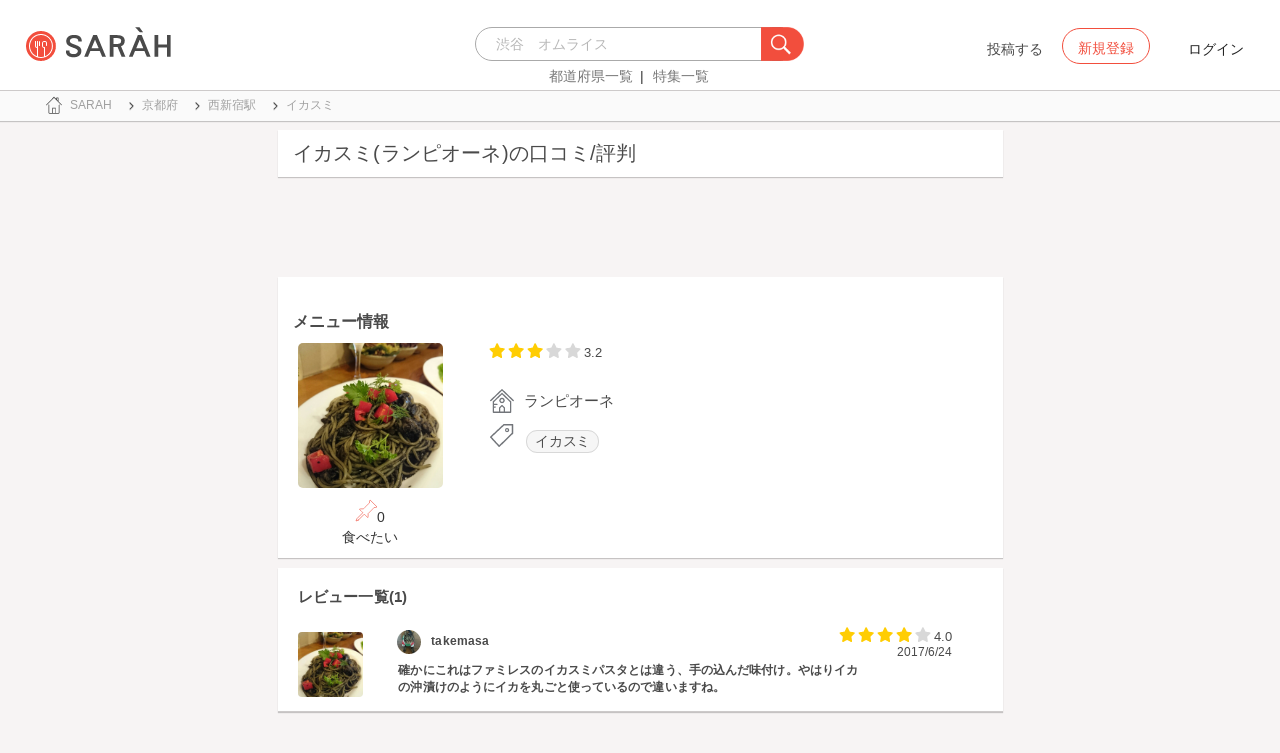

--- FILE ---
content_type: text/html; charset=utf-8
request_url: https://sarah30.com/menus/2192138
body_size: 9514
content:
<!DOCTYPE html>
<html lang="ja">
  <head>
    <!-- Google Tag Manager -->
    <script>(function(w,d,s,l,i){w[l]=w[l]||[];w[l].push({'gtm.start':
    new Date().getTime(),event:'gtm.js'});var f=d.getElementsByTagName(s)[0],
    j=d.createElement(s),dl=l!='dataLayer'?'&l='+l:'';j.async=true;j.src=
    'https://www.googletagmanager.com/gtm.js?id='+i+dl+ '&gtm_auth=0QjIEuUzAgIke0c1oG0biQ&gtm_preview=env-2&gtm_cookies_win=x';f.parentNode.insertBefore(j,f);
    })(window,document,'script','dataLayer','GTM-T45HD9V');</script>
    <!-- End Google Tag Manager -->

    <meta property="fb:app_id" content="664988653549316" />
    <meta property="og:site_name" content="No.1のメニューが見つかる外食クチコミサービス《SARAH》" />
    <meta property="fb:admins" content="SARAH.OfficialAccount" />

      <title data-react-helmet="true">イカスミ(ランピオーネ)の口コミ一覧 | No.1のメニューが見つかる外食クチコミサービス《SARAH》</title>
      <meta data-react-helmet="true" property="og:type" content="article"/><meta data-react-helmet="true" property="og:url" content="https://sarah30.com/menus/2192138"/><meta data-react-helmet="true" name="description" content="イカスミ(ランピオーネ)の口コミ・評判なら、メニュー単位で探せる、No.1のメニューが見つかる外食クチコミサービス《SARAH》[サラ]。ランピオーネの人気メニューイカスミの口コミ・評価を見ることができます。"/><meta data-react-helmet="true" name="keywords" content="口コミ"/><meta data-react-helmet="true" name="og:description" content="イカスミ(ランピオーネ)の口コミ・評判なら、メニュー単位で探せる、No.1のメニューが見つかる外食クチコミサービス《SARAH》[サラ]。ランピオーネの人気メニューイカスミの口コミ・評価を見ることができます。"/><meta data-react-helmet="true" name="og:title" content="イカスミ(ランピオーネ)の口コミ一覧 | No.1のメニューが見つかる外食クチコミサービス《SARAH》"/><meta data-react-helmet="true" property="og:image" content="https://cdn.sarah30.com/reviews/photos/000/296/861/x_large/6e0d08a63f3f2c3a756a0ac2a9c3c62e7a0aa210.jpg"/><meta data-react-helmet="true" name="robots" content="max-image-preview:large"/>
      

    <script src="/lazysizes.min.js" type="text/javascript" async=""></script>
    <meta name="csrf-param" content="authenticity_token" />
<meta name="csrf-token" content="JW5jOozRqZ01EV4FiuQk2odtrNkkhYmPtysTLsVE4k5fnaXGWsNLb2/zijQ1OKZUNP0rayKPHefUZyuXRuBajQ==" />
    <link rel="stylesheet" media="all" href="/assets/application-333e3ded5c426113eb1c9bfa1a5eec1ce6005022b34541c4314e98b1c1d082c3.css" />
    
    <meta name="viewport" content="width=device-width,initial-scale=1.0,minimum-scale=1.0,user-scalable=no">
    <link rel="shortcut icon" type="image/x-icon" href="/favicon.ico" />
      <script type="application/ld+json">
          [{"@context":"http://schema.org","@type":"Product","name":"イカスミ","url":"https://sarah30.com/menus/2192138","image":"https://cdn.sarah30.com/reviews/photos/000/296/861/large/db009838f511ae3b1722a7fe606d3d60a5a55b1b.jpg","thumbnailUrl":"https://cdn.sarah30.com/reviews/photos/000/296/861/thumb/3192e3444c046be931fc3bf13b043b432fbf8ac3.jpg","provider":{"@context":"http://schema.org","@type":"Restaurant","name":"ランピオーネ","address":"","telephone":"0423192834","image":"https://cdn.sarah30.com/assets/no-menu-image-500_500.jpg"},"aggregateRating":{"@type":"AggregateRating","ratingValue":"3.2","bestRating":"5","ratingCount":1,"worstRating":"1"},"review":[{"@type":"Review","author":{"@type":"Person","name":"takemasa"},"datePublished":"2017-06-24T15:02:52.000Z","dateCreated":"2017-06-24T15:02:52.000Z","dateModified":"2017-06-24T15:03:15.000Z","description":"確かにこれはファミレスのイカスミパスタとは違う、手の込んだ味付け。やはりイカの沖漬けのようにイカを丸ごと使っているので違いますね。","reviewRating":{"@type":"Rating","bestRating":"5","ratingValue":"4.0","worstRating":"1"}}]},{"@context":"https://schema.org","@graph":[{"@type":"WebSite","@id":"https://sarah30.com/#website","url":"https://sarah30.com/","name":"No.1のメニューが見つかる外食クチコミサービス《SARAH》","description":"レストランの一皿に対する口コミを中心とした、No.1のメニューが見つかる外食クチコミサービス《SARAH》[サラ] 全国3081397件の件の人気メニューランキングから、それぞれのジャンル・地域の人気おすすめメニューの口コミ・評判・ランキングを見て食べたい一皿を見つけよう。","publisher":{"@id":"https://sarah30.com/#organization"},"inLanguage":"ja"},{"@type":"WebPage","@id":"https://sarah30.com/menus/2192138","url":"https://sarah30.com/menus/2192138","name":"イカスミ(ランピオーネ)の口コミ一覧 | No.1のメニューが見つかる外食クチコミサービス《SARAH》","isPartOf":{"@id":"https://sarah30.com/#website"},"primaryImageOfPage":{"@id":"https://cdn.sarah30.com/reviews/photos/000/296/861/x_large/6e0d08a63f3f2c3a756a0ac2a9c3c62e7a0aa210.jpg"},"image":{"@id":"https://cdn.sarah30.com/reviews/photos/000/296/861/x_large/6e0d08a63f3f2c3a756a0ac2a9c3c62e7a0aa210.jpg"},"description":"イカスミ(ランピオーネ)の口コミ・評判なら、メニュー単位で探せる、No.1のメニューが見つかる外食クチコミサービス《SARAH》[サラ]。ランピオーネの人気メニューイカスミの口コミ・評価を見ることができます。","breadcrumb":{"@id":"https://sarah30.com/menus/2192138#breadcrumb"},"inLanguage":"ja","potentialAction":[{"@type":"ReadAction","target":"https://sarah30.com/menus/2192138#breadcrumb"}]},{"@type":"ImageObject","inLanguage":"ja","@id":"https://sarah30.com/menus/2192138","url":"https://cdn.sarah30.com/reviews/photos/000/296/861/x_large/6e0d08a63f3f2c3a756a0ac2a9c3c62e7a0aa210.jpg","contentUrl":"https://cdn.sarah30.com/reviews/photos/000/296/861/x_large/6e0d08a63f3f2c3a756a0ac2a9c3c62e7a0aa210.jpg"},{"@type":"BreadcrumbList","@id":"https://sarah30.com/menus/2192138#breadcrumb","itemListElement":[{"@type":"ListItem","position":1,"item":{"@id":"https://sarah30.com/","name":"トップ"}},{"@type":"ListItem","position":2,"item":{"@id":"https://sarah30.com/menus?state=26","name":"京都府"}},{"@type":"ListItem","position":3,"item":{"@id":"https://sarah30.com/menus?station=5847","name":"西新宿駅"}},{"@type":"ListItem","position":4,"item":{"@id":"https://sarah30.com/menus/2192138","name":"イカスミ"}}]},{"@type":"Organization","@id":"https://sarah30.com/#organization","name":"SARAH Inc.","url":"https://corporate.sarah30.com/"}]}]
      </script>

    <script async src="https://www.googletagmanager.com/gtag/js?id=AW-952812358"></script>
    <script>
      window.dataLayer = window.dataLayer || [];
      function gtag(){dataLayer.push(arguments);}
    </script>

    <meta name="msvalidate.01" content="3BD4695777AAE845308EF203EEEA2484" />

    <script async src="https://pagead2.googlesyndication.com/pagead/js/adsbygoogle.js?client=ca-pub-6852609287458553"
     crossorigin="anonymous"></script>
   <script>
      (adsbygoogle = window.adsbygoogle || []).push({google_ad_client: 'ca-pub-6852609287458553',enable_page_level_ads: true});
    </script>
  </head>



  <body class="desktop">
    <!-- Google Tag Manager (noscript) -->
    <noscript><iframe src="https://www.googletagmanager.com/ns.html?id=GTM-T45HD9V&gtm_auth=0QjIEuUzAgIke0c1oG0biQ&gtm_preview=env-2&gtm_cookies_win=x"
    height="0" width="0" style="display:none;visibility:hidden"></iframe></noscript>
    <!-- End Google Tag Manager (noscript) -->

    <script type="application/json" id="js-react-on-rails-context">{"inMailer":false,"i18nLocale":"ja","i18nDefaultLocale":"ja","href":"https://sarah30.com/menus/2192138","location":"/menus/2192138","scheme":"https","host":"sarah30.com","port":null,"pathname":"/menus/2192138","search":null,"httpAcceptLanguage":null,"serverSide":false}</script>
<script type="application/json" class="js-react-on-rails-component">{"component_name":"Router","props":{"gaTrackingId":"UA-46433934-3","request_variant":"desktop","facebookPixelId":2130854556934564,"twitterConversionTagId":"o0g3q","googleAdwordsRemarketingTagId":"AW-952812358"},"trace":false,"dom_id":"Router-react-component-671e5c19-cedb-499d-8131-13e1eff129be"}</script>
    <div id="Router-react-component-671e5c19-cedb-499d-8131-13e1eff129be"><div data-reactroot="" data-reactid="1" data-react-checksum="-648171310"><!-- react-empty: 2 --><header class="header-container add-border" data-reactid="3"><p class="sarah-title" style="margin:0 auto;width:400px;" data-reactid="4"><a rel="" href="/" data-reactid="5"><img src="/image/logo-desktop.svg" alt="No.1のメニューが見つかる外食クチコミサービス《SARAH》" height="23" width="102" class="desktop-logo" style="vertical-align:top;" data-reactid="6"/></a></p><div class="searchbox" data-reactid="7"><section data-reactid="8"><form action="/menus" data-reactid="9"><div class="input-group seach-box-style-for-device" data-reactid="10"><div role="combobox" aria-haspopup="listbox" aria-owns="react-autowhatever-1" aria-expanded="false" class="react-autosuggest__container" data-reactid="11"><input type="search" value="" autocomplete="off" aria-autocomplete="list" aria-controls="react-autowhatever-1" class="react-autosuggest__input" placeholder="渋谷　オムライス" data-reactid="12"/><div id="react-autowhatever-1" role="listbox" class="react-autosuggest__suggestions-container" data-reactid="13"></div></div><div class="input-group-btn search-btn-for-device" data-reactid="14"><button type="submit" data-reactid="15"><img src="/image/search_button@3x.png" class="btn btn-default search-box-btn desktop-search-btn" alt="" data-reactid="16"/></button></div></div></form><nav class="search-btn-bottom-link" style="padding-top:5px;" data-reactid="17"><ul data-reactid="18"><li data-reactid="19"><a class="state-text header-link first" href="/states" data-reactid="20">都道府県一覧</a></li><li data-reactid="21"><a href="/topics" class="state-text header-link" data-reactid="22">特集一覧</a></li></ul></nav></section></div><div data-reactid="23"><div class="register-contents" data-reactid="24"><span class="post-btn" data-reactid="25">投稿する</span><button class="register-button" style="border:10px;box-sizing:border-box;display:inline-block;font-family:Roboto, sans-serif;-webkit-tap-highlight-color:rgba(0, 0, 0, 0);cursor:pointer;text-decoration:none;margin:0;padding:0;outline:none;font-size:inherit;font-weight:inherit;position:relative;z-index:1;height:36px;line-height:36px;min-width:88px;color:rgba(0, 0, 0, 0.87);transition:all 450ms cubic-bezier(0.23, 1, 0.32, 1) 0ms;border-radius:2px;user-select:none;overflow:hidden;background-color:rgba(0, 0, 0, 0);text-align:center;-moz-box-sizing:border-box;-webkit-transition:all 450ms cubic-bezier(0.23, 1, 0.32, 1) 0ms;-moz-transition:all 450ms cubic-bezier(0.23, 1, 0.32, 1) 0ms;-webkit-user-select:none;-moz-user-select:none;-ms-user-select:none;" tabindex="0" type="button" data-reactid="26"><div data-reactid="27"><span style="position:relative;padding-left:16px;padding-right:16px;vertical-align:middle;letter-spacing:0;text-transform:uppercase;font-weight:500;font-size:14px;" data-reactid="28">新規登録</span></div></button><button class="login-text none-link-decoration" style="border:10px;box-sizing:border-box;display:inline-block;font-family:Roboto, sans-serif;-webkit-tap-highlight-color:rgba(0, 0, 0, 0);cursor:pointer;text-decoration:none;margin:0;padding:0;outline:none;font-size:inherit;font-weight:inherit;position:relative;z-index:1;height:36px;line-height:36px;min-width:88px;color:rgba(0, 0, 0, 0.87);transition:all 450ms cubic-bezier(0.23, 1, 0.32, 1) 0ms;border-radius:2px;user-select:none;overflow:hidden;background-color:rgba(0, 0, 0, 0);text-align:center;-moz-box-sizing:border-box;-webkit-transition:all 450ms cubic-bezier(0.23, 1, 0.32, 1) 0ms;-moz-transition:all 450ms cubic-bezier(0.23, 1, 0.32, 1) 0ms;-webkit-user-select:none;-moz-user-select:none;-ms-user-select:none;" tabindex="0" type="button" data-reactid="29"><div data-reactid="30"><!-- react-text: 31 -->ログイン<!-- /react-text --></div></button></div><!-- react-empty: 32 --></div><span style="position:absolute;bottom:0;right:0;" data-reactid="33"></span></header><main style="margin-top:100px;" data-reactid="34"><div class="desktop-top-container" data-reactid="35"><!-- react-empty: 36 --><nav class="desktop-breadcrumb clearfix _nav_breadcrumb" data-reactid="37"><ol itemscope="" itemtype="http://schema.org/BreadcrumbList" data-reactid="38"><li itemprop="itemListElement" itemscope="" itemtype="http://schema.org/ListItem" data-reactid="39"><a href="/" class="" itemprop="item" data-reactid="40"><div data-reactid="41"><div class="breadcrumb-content" style="color:#4a4a4a;display:block;font-size:13px;line-height:normal;position:relative;transition:all 450ms cubic-bezier(0.23, 1, 0.32, 1) 0ms;margin-left:0;padding-left:50px;padding-right:16px;padding-bottom:5px;padding-top:8px;min-height:35px;font-family:HiraginoSans-W6;font-weight:600;font-style:normal;font-stretch:normal;letter-spacing:-0.1px;-webkit-transition:all 450ms cubic-bezier(0.23, 1, 0.32, 1) 0ms;-moz-transition:all 450ms cubic-bezier(0.23, 1, 0.32, 1) 0ms;" data-reactid="42"><img src="/image/breadcrumb_home.svg" style="height:24px;width:24px;display:block;position:absolute;top:0;margin:12px;left:4px;margin-top:5px;margin-bottom:5px;" class="home" alt="トップ" color="#757575" data-reactid="43"/><span class="breadcrumb-text-home" data-reactid="44"><span itemprop="name" data-reactid="45">SARAH</span></span></div></div></a><meta itemprop="position" content="1" data-reactid="46"/></li><li itemprop="itemListElement" itemscope="" itemtype="http://schema.org/ListItem" data-reactid="47"><a href="/menus?state=26" class="" itemprop="item" data-reactid="48"><div data-reactid="49"><div class="breadcrumb-content" style="color:#4a4a4a;display:block;font-size:13px;line-height:normal;position:relative;transition:all 450ms cubic-bezier(0.23, 1, 0.32, 1) 0ms;margin-left:0;padding-left:50px;padding-right:16px;padding-bottom:5px;padding-top:8px;min-height:35px;font-family:HiraginoSans-W6;font-weight:600;font-style:normal;font-stretch:normal;letter-spacing:-0.1px;-webkit-transition:all 450ms cubic-bezier(0.23, 1, 0.32, 1) 0ms;-moz-transition:all 450ms cubic-bezier(0.23, 1, 0.32, 1) 0ms;" data-reactid="50"><img src="/image/allow-right.svg" style="height:24px;width:24px;display:block;position:absolute;top:0;margin:12px;left:4px;margin-top:5px;margin-bottom:5px;" class="breadcrumb-icon" alt="" color="#757575" data-reactid="51"/><span class="breadcrumb-text" data-reactid="52"><span itemprop="name" data-reactid="53">京都府</span></span></div></div></a><meta itemprop="position" content="2" data-reactid="54"/></li><li itemprop="itemListElement" itemscope="" itemtype="http://schema.org/ListItem" data-reactid="55"><a href="/menus?station=5847" class="" itemprop="item" data-reactid="56"><div data-reactid="57"><div class="breadcrumb-content" style="color:#4a4a4a;display:block;font-size:13px;line-height:normal;position:relative;transition:all 450ms cubic-bezier(0.23, 1, 0.32, 1) 0ms;margin-left:0;padding-left:50px;padding-right:16px;padding-bottom:5px;padding-top:8px;min-height:35px;font-family:HiraginoSans-W6;font-weight:600;font-style:normal;font-stretch:normal;letter-spacing:-0.1px;-webkit-transition:all 450ms cubic-bezier(0.23, 1, 0.32, 1) 0ms;-moz-transition:all 450ms cubic-bezier(0.23, 1, 0.32, 1) 0ms;" data-reactid="58"><img src="/image/allow-right.svg" style="height:24px;width:24px;display:block;position:absolute;top:0;margin:12px;left:4px;margin-top:5px;margin-bottom:5px;" class="breadcrumb-icon" alt="" color="#757575" data-reactid="59"/><span class="breadcrumb-text" data-reactid="60"><span itemprop="name" data-reactid="61">西新宿駅</span></span></div></div></a><meta itemprop="position" content="3" data-reactid="62"/></li><li itemprop="itemListElement" itemscope="" itemtype="http://schema.org/ListItem" data-reactid="63"><a href="/menus/2192138" disabled="" class="disable-link" itemprop="item" data-reactid="64"><div data-reactid="65"><div class="breadcrumb-content" style="color:#4a4a4a;display:block;font-size:13px;line-height:normal;position:relative;transition:all 450ms cubic-bezier(0.23, 1, 0.32, 1) 0ms;margin-left:0;padding-left:50px;padding-right:16px;padding-bottom:5px;padding-top:8px;min-height:35px;font-family:HiraginoSans-W6;font-weight:600;font-style:normal;font-stretch:normal;letter-spacing:-0.1px;-webkit-transition:all 450ms cubic-bezier(0.23, 1, 0.32, 1) 0ms;-moz-transition:all 450ms cubic-bezier(0.23, 1, 0.32, 1) 0ms;" data-reactid="66"><img src="/image/allow-right.svg" style="height:24px;width:24px;display:block;position:absolute;top:0;margin:12px;left:4px;margin-top:5px;margin-bottom:5px;" class="breadcrumb-icon" alt="" color="#757575" data-reactid="67"/><span class="breadcrumb-text" data-reactid="68"><span itemprop="name" data-reactid="69">イカスミ</span></span></div></div></a><meta itemprop="position" content="4" data-reactid="70"/></li></ol></nav><div class="content-single-col" data-reactid="71"><article class="desktop-menu-detail-container" data-reactid="72"><h1 data-reactid="73">イカスミ(ランピオーネ)の口コミ/評判</h1><div style="width:100%;height:90px;padding:2px 0;" data-reactid="74"><ins class="adsbygoogle" style="display:inline-block;width:100%;height:100%;" data-ad-client="ca-pub-6852609287458553" data-ad-slot="7347106661" data-reactid="75"></ins></div><section class="menu-card clearfix _section_menu_information" style="padding-top:15px;" data-reactid="76"><h2 class="subtitle-text subtitle-base-font" data-reactid="77">メニュー情報</h2><div class="pull-left" style="width:25%;" data-reactid="78"><div style="margin-left:20px;width:145px;" data-reactid="79"><img style="border-radius:5px;" src="https://cdn.sarah30.com/reviews/photos/000/296/861/large/db009838f511ae3b1722a7fe606d3d60a5a55b1b.jpg" width="145" height="145" alt="イカスミ(ランピオーネ)" data-reactid="80"/><div class="text-center" style="margin-top:10px;margin-bottom:10px;" data-reactid="81"><div class="clip-btn-container" style="margin:0 auto;" data-reactid="82"><div data-reactid="83"><button style="border:none;background-color:#fff;outline:none;" data-reactid="84"><img src="/image/pin.svg" style="vertical-align:baseline;" alt="食べたいに登録" data-reactid="85"/><span data-reactid="86">0</span><div data-reactid="87"><span class=" text-base-font" data-reactid="88">食べたい</span></div></button></div></div></div></div></div><div class="pull-left" style="width:75%;" data-reactid="89"><div style="margin-left:30px;width:90%;" data-reactid="90"><div class="clearfix" data-reactid="91"><div class="pull-left" data-reactid="92"><span class="menu-score-outline " style="margin-top:3px;" data-reactid="93"><span class="menu-scored-star" data-reactid="94"></span><span class="menu-scored-star" data-reactid="95"></span><span class="menu-scored-star" data-reactid="96"></span><span class="menu-unscore-star" data-reactid="97"></span><span class="menu-unscore-star" data-reactid="98"></span><span class="menu-score-text text-base-font" data-reactid="99">3.2</span><span class="review-created-at" data-reactid="100"></span></span></div><div class="pull-left" style="padding-left:50px;" data-reactid="101"><span class="price-text text-base-font" data-reactid="102"></span></div></div><div style="margin-left:-15px;margin-top:20px;" data-reactid="103"><div data-reactid="104"><div style="color:#4a4a4a;display:block;font-size:13px;line-height:normal;position:relative;transition:all 450ms cubic-bezier(0.23, 1, 0.32, 1) 0ms;margin-left:0;padding-left:50px;padding-right:16px;padding-bottom:5px;padding-top:8px;min-height:35px;font-family:HiraginoSans-W6;font-weight:600;font-style:normal;font-stretch:normal;letter-spacing:-0.1px;-webkit-transition:all 450ms cubic-bezier(0.23, 1, 0.32, 1) 0ms;-moz-transition:all 450ms cubic-bezier(0.23, 1, 0.32, 1) 0ms;" data-reactid="105"><img src="/image/home.svg" style="height:24px;width:24px;display:block;position:absolute;top:0;margin:12px;left:4px;margin-top:5px;margin-bottom:5px;" alt="" color="#757575" data-reactid="106"/><span class="menu-content-name" data-reactid="107">ランピオーネ</span></div></div><div data-reactid="108"><div data-reactid="109"><div style="color:#4a4a4a;display:block;font-size:13px;line-height:30px;position:relative;transition:all 450ms cubic-bezier(0.23, 1, 0.32, 1) 0ms;margin-left:0;padding-left:50px;padding-right:16px;padding-bottom:5px;padding-top:8px;min-height:35px;font-family:HiraginoSans-W6;font-weight:600;font-style:normal;font-stretch:normal;letter-spacing:-0.1px;-webkit-transition:all 450ms cubic-bezier(0.23, 1, 0.32, 1) 0ms;-moz-transition:all 450ms cubic-bezier(0.23, 1, 0.32, 1) 0ms;" data-reactid="110"><li class="tag_container" data-reactid="111"><a class=" text-base-font" style="min-width:25px;height:25px;border-radius:38px;background-color:rgba(74, 74, 74, 0.05);border:solid 1px #d8d8d8;padding:3px 8px 3px 8px;margin-left:2px;margin-right:2px;white-space:nowrap;" href="/menus?menu_ingredients[]=2022" data-reactid="112">イカスミ</a></li><img src="/image/tag-icon.svg" style="height:24px;width:24px;display:block;position:absolute;top:0;margin:12px;left:4px;margin-top:5px;margin-bottom:5px;" alt="" color="#757575" data-reactid="113"/></div></div></div><div class="pull-right" style="margin-bottom:20px;" data-reactid="114"></div></div></div></div></section><section class="review-list-container review-list _section_menu_reviews" data-reactid="115"><h2 class="review-list-title subtitle-base-font" data-reactid="116">レビュー一覧(1)</h2><ul data-reactid="117"><li class="row no-side-margin review-card" data-reactid="118"><div class="col-md-2 col-xs-2 no-side-padding" data-reactid="119"><img src="https://cdn.sarah30.com/reviews/photos/000/296/861/thumb/3192e3444c046be931fc3bf13b043b432fbf8ac3.jpg" width="65" height="65" class="review-image" alt="イカスミ(ランピオーネ)" data-reactid="120"/></div><div class="col-md-10 col-xs-10 no-side-padding" data-reactid="121"><a rel="nofollow" href="/users/takemasa" data-reactid="122"><div data-reactid="123"><div class="reviewer-info" style="color:#4a4a4a;display:block;font-size:13px;line-height:normal;position:relative;transition:all 450ms cubic-bezier(0.23, 1, 0.32, 1) 0ms;margin-left:0;padding-left:50px;padding-right:16px;padding-bottom:5px;padding-top:8px;min-height:35px;font-family:HiraginoSans-W6;font-weight:600;font-style:normal;font-stretch:normal;letter-spacing:-0.1px;-webkit-transition:all 450ms cubic-bezier(0.23, 1, 0.32, 1) 0ms;-moz-transition:all 450ms cubic-bezier(0.23, 1, 0.32, 1) 0ms;" data-reactid="124"><img src="https://cdn.sarah30.com/users/avatars/000/016/812/thumb/%E3%83%9E%E3%83%9F%E3%82%BF%E3%82%B9%E9%A8%8E%E6%89%8B%EF%BC%95.jpg?1476457767" style="height:24px;width:24px;display:block;position:absolute;top:0;margin:12px;left:4px;margin-top:5px;margin-bottom:5px;" class="icon-image" alt="takemasa" color="#757575" data-reactid="125"/><span class="username" data-reactid="126">takemasa</span></div></div></a><span class="menu-score-outline review-score" data-reactid="127"><span class="menu-scored-star" data-reactid="128"></span><span class="menu-scored-star" data-reactid="129"></span><span class="menu-scored-star" data-reactid="130"></span><span class="menu-scored-star" data-reactid="131"></span><span class="menu-unscore-star" data-reactid="132"></span><span class="menu-score-text text-base-font" data-reactid="133">4.0</span><span class="review-created-at" data-reactid="134">2017/6/24</span></span><div class="comment" data-reactid="135"><p class="comment-text" data-reactid="136">確かにこれはファミレスのイカスミパスタとは違う、手の込んだ味付け。やはりイカの沖漬けのようにイカを丸ごと使っているので違いますね。</p></div><span data-reactid="137"></span></div></li></ul></section><section class="shop-content-container shop-card _section_shop_information" data-reactid="138"><h2 class="subtitle-text subtitle-base-font" data-reactid="139">店舗情報</h2><div class="row no-side-margin" data-reactid="140"><div class="col-md-6 col-xs-6 no-side-padding" data-reactid="141"><div style="height:170px;width:320px;margin:0 auto;background-color:#e6e6e6;" data-reactid="142"><iframe frameborder="0" style="width:100%;height:100%;" src="https://www.google.com/maps/embed/v1/place?zoom=16&amp;q=35.692682,139.691024&amp;key=AIzaSyA_4TVZGfYmtSAQU1JoNzZwhfis5JQxwnU" data-reactid="143"></iframe></div></div><div class="col-md-6 col-xs-6 no-side-padding" data-reactid="144"><div data-reactid="145"><a rel="" href="/shops/1118240" data-reactid="146"><div data-reactid="147"><div style="margin-left:0;padding-left:50px;padding-right:16px;padding-bottom:5px;padding-top:8px;position:relative;min-height:35px;" data-reactid="148"><img src="/image/home.svg" style="height:24px;width:24px;display:block;position:absolute;top:0;margin:12px;left:4px;margin-top:5px;margin-bottom:5px;" alt="" color="#757575" data-reactid="149"/><span class="menu-content-name" data-reactid="150">ランピオーネ</span></div></div></a></div><div data-reactid="151"><div style="color:#4a4a4a;display:block;font-size:13px;line-height:normal;position:relative;transition:all 450ms cubic-bezier(0.23, 1, 0.32, 1) 0ms;margin-left:0;padding-left:50px;padding-right:16px;padding-bottom:5px;padding-top:8px;min-height:35px;font-family:HiraginoSans-W6;font-weight:600;font-style:normal;font-stretch:normal;letter-spacing:-0.1px;-webkit-transition:all 450ms cubic-bezier(0.23, 1, 0.32, 1) 0ms;-moz-transition:all 450ms cubic-bezier(0.23, 1, 0.32, 1) 0ms;" data-reactid="152"><img src="/image/map.svg" style="height:24px;width:24px;display:block;position:absolute;top:0;margin:12px;left:4px;margin-top:5px;margin-bottom:5px;" alt="" color="#757575" data-reactid="153"/><span class="shop-content-text" data-reactid="154"></span></div></div><div data-reactid="155"><div style="color:#4a4a4a;display:block;font-size:13px;line-height:normal;position:relative;transition:all 450ms cubic-bezier(0.23, 1, 0.32, 1) 0ms;margin-left:0;padding-left:50px;padding-right:16px;padding-bottom:5px;padding-top:8px;min-height:35px;font-family:HiraginoSans-W6;font-weight:600;font-style:normal;font-stretch:normal;letter-spacing:-0.1px;-webkit-transition:all 450ms cubic-bezier(0.23, 1, 0.32, 1) 0ms;-moz-transition:all 450ms cubic-bezier(0.23, 1, 0.32, 1) 0ms;" data-reactid="156"><img src="/image/clock.svg" style="height:24px;width:24px;display:block;position:absolute;top:0;margin:12px;left:4px;margin-top:5px;margin-bottom:5px;" alt="" color="#757575" data-reactid="157"/><span class="shop-content-text" data-reactid="158">今日不明</span></div></div><div data-reactid="159"><div style="color:#4a4a4a;display:block;font-size:13px;line-height:30px;position:relative;transition:all 450ms cubic-bezier(0.23, 1, 0.32, 1) 0ms;margin-left:0;padding-left:50px;padding-right:16px;padding-bottom:5px;padding-top:8px;min-height:35px;font-family:HiraginoSans-W6;font-weight:600;font-style:normal;font-stretch:normal;letter-spacing:-0.1px;-webkit-transition:all 450ms cubic-bezier(0.23, 1, 0.32, 1) 0ms;-moz-transition:all 450ms cubic-bezier(0.23, 1, 0.32, 1) 0ms;" data-reactid="160"><a style="font-family:HiraginoSans-W3;" href="/menus?station=1289" data-reactid="161"><span class="text-base-font" data-reactid="162">新宿</span></a><!-- react-text: 163 --> / <!-- /react-text --><a style="font-family:HiraginoSans-W3;" href="/menus?station=5332" data-reactid="164"><span class="text-base-font" data-reactid="165">西武新宿</span></a><!-- react-text: 166 --> / <!-- /react-text --><a style="font-family:HiraginoSans-W3;" href="/menus?station=5527" data-reactid="167"><span class="text-base-font" data-reactid="168">新線新宿</span></a><!-- react-text: 169 --> / <!-- /react-text --><a style="font-family:HiraginoSans-W3;" href="/menus?station=5847" data-reactid="170"><span class="text-base-font" data-reactid="171">西新宿</span></a><!-- react-text: 172 --> / <!-- /react-text --><a style="font-family:HiraginoSans-W3;" href="/menus?station=5848" data-reactid="173"><span class="text-base-font" data-reactid="174">中野坂上</span></a><!-- react-text: 175 --> / <!-- /react-text --><a style="font-family:HiraginoSans-W3;" href="/menus?station=7556" data-reactid="176"><span class="text-base-font" data-reactid="177">都庁前</span></a><!-- react-text: 178 --> / <!-- /react-text --><a style="font-family:HiraginoSans-W3;" href="/menus?station=7557" data-reactid="179"><span class="text-base-font" data-reactid="180">新宿西口</span></a><!-- react-text: 181 --> / <!-- /react-text --><a style="font-family:HiraginoSans-W3;" href="/menus?station=7584" data-reactid="182"><span class="text-base-font" data-reactid="183">西新宿五丁目</span></a><img src="/image/train.svg" style="height:24px;width:24px;display:block;position:absolute;top:0;margin:12px;left:4px;margin-top:5px;margin-bottom:5px;" alt="" color="#757575" data-reactid="184"/></div></div><div data-reactid="185"><div style="color:#4a4a4a;display:block;font-size:13px;line-height:normal;position:relative;transition:all 450ms cubic-bezier(0.23, 1, 0.32, 1) 0ms;margin-left:0;padding-left:50px;padding-right:16px;padding-bottom:5px;padding-top:8px;min-height:35px;font-family:HiraginoSans-W6;font-weight:600;font-style:normal;font-stretch:normal;letter-spacing:-0.1px;-webkit-transition:all 450ms cubic-bezier(0.23, 1, 0.32, 1) 0ms;-moz-transition:all 450ms cubic-bezier(0.23, 1, 0.32, 1) 0ms;" data-reactid="186"><img src="/image/phone.svg" style="height:24px;width:24px;display:block;position:absolute;top:0;margin:12px;left:4px;margin-top:5px;margin-bottom:5px;" alt="" color="#757575" data-reactid="187"/><span class="shop-content-text" data-reactid="188">0423192834</span></div></div></div></div></section><ins class="adsbygoogle" style="display:block;margin:5px 0;" data-ad-client="ca-pub-6852609287458553" data-ad-slot="6119783348" data-ad-format="auto" data-full-width-responsive="true" data-reactid="189"></ins></article><aside class="_aside_around_genre_rail_stations" data-reactid="190"><div data-reactid="191"></div></aside><ins class="adsbygoogle" style="display:block;margin:5px 0;" data-ad-client="ca-pub-6852609287458553" data-ad-slot="6119783348" data-ad-format="auto" data-full-width-responsive="true" data-reactid="192"></ins><aside class="_aside_related_genre_rail_stations" data-reactid="193"><div data-reactid="194"></div></aside><!-- react-empty: 195 --><aside style="padding-top:40px;;" data-reactid="196"></aside></div></div></main><footer class="footer-content centering-contents-use-text-align" data-reactid="197"><span class="footer-link-text" data-reactid="198"><a href="https://corporate.sarah30.com/" data-reactid="199">企業概要</a><!-- react-text: 200 --> - <!-- /react-text --></span><span class="footer-link-text" data-reactid="201"><a rel="" href="/contacts/new" data-reactid="202">お問い合わせ</a><!-- react-text: 203 --> - <!-- /react-text --></span><span class="footer-link-text" data-reactid="204"><a rel="" href="/terms" data-reactid="205">利用規約</a><!-- react-text: 206 --> - <!-- /react-text --></span><span class="footer-link-text" data-reactid="207"><a rel="" href="/guideline" data-reactid="208">コンテンツガイドライン</a><!-- react-text: 209 --> - <!-- /react-text --></span><span class="footer-link-text" data-reactid="210"><a rel="" href="/privacy" data-reactid="211">プライバシーポリシー</a><!-- react-text: 212 --> - <!-- /react-text --></span><span class="footer-link-text" data-reactid="213"><a href="https://guide.sarah30.com/" data-reactid="214">ユーザーガイド</a></span></footer></div></div>
    


      <script type="application/json" id="js-react-on-rails-context">{"inMailer":false,"i18nLocale":"ja","i18nDefaultLocale":"ja","href":"https://sarah30.com/menus/2192138","location":"/menus/2192138","scheme":"https","host":"sarah30.com","port":null,"pathname":"/menus/2192138","search":null,"httpAcceptLanguage":null,"serverSide":false}</script>
<script type="application/json" data-js-react-on-rails-store="store">{"me":{"isSignedIn":false,"isSigninFaild":false,"error":{},"user":{},"ready":false},"configs":{"is_auth_token_expired":null,"environment":"production","api_host":"https://app.sarah30.com","facebook":{"app_id":664988653549316,"fields":"email,birthday,location,publish_actions"}},"menu":{"ready":true,"data":{"menu":{"name":"イカスミ","id":2192138,"morning":0,"lunch":0,"dinner":0,"shop_id":1118240,"price":null,"score":"3.2","reviews_count":{"original":1,"humanized":"1","delimited":"1"},"clips_count":{"original":0,"humanized":"0","delimited":"0"},"move_to":null,"finished":0,"status":"active","reviews":[{"id":296861,"score":"4.0","comment":"確かにこれはファミレスのイカスミパスタとは違う、手の込んだ味付け。やはりイカの沖漬けのようにイカを丸ごと使っているので違いますね。","created_at":"2017-06-24T15:02:52.000Z","updated_at":"2017-06-24T15:03:15.000Z","reviewed_at":"2017-06-24T15:02:52.000Z","user":{"id":16812,"username":"takemasa","avatars":{"thumb":"https://cdn.sarah30.com/users/avatars/000/016/812/thumb/%E3%83%9E%E3%83%9F%E3%82%BF%E3%82%B9%E9%A8%8E%E6%89%8B%EF%BC%95.jpg?1476457767","medium":"https://cdn.sarah30.com/users/avatars/000/016/812/medium/%E3%83%9E%E3%83%9F%E3%82%BF%E3%82%B9%E9%A8%8E%E6%89%8B%EF%BC%95.jpg?1476457767"}},"photos":{"thumb":"https://cdn.sarah30.com/reviews/photos/000/296/861/thumb/3192e3444c046be931fc3bf13b043b432fbf8ac3.jpg","small":"https://cdn.sarah30.com/reviews/photos/000/296/861/small/878b10825f41a7d74b387e9e9bbb1e6cbcaa385c.jpg","medium":"https://cdn.sarah30.com/reviews/photos/000/296/861/medium/c5502b79bee333c9685daedf3b325aaa0e4a1ff3.jpg","large":"https://cdn.sarah30.com/reviews/photos/000/296/861/large/db009838f511ae3b1722a7fe606d3d60a5a55b1b.jpg","x_large":"https://cdn.sarah30.com/reviews/photos/000/296/861/x_large/6e0d08a63f3f2c3a756a0ac2a9c3c62e7a0aa210.jpg"}}],"tag_groups":[],"menu_ingredients":[{"id":2022,"name":"イカスミ"}],"menu_healthinesses":[],"menu_volumes":[],"menu_tastes":[],"photos":{"thumb":"https://cdn.sarah30.com/reviews/photos/000/296/861/thumb/3192e3444c046be931fc3bf13b043b432fbf8ac3.jpg","small":"https://cdn.sarah30.com/reviews/photos/000/296/861/small/878b10825f41a7d74b387e9e9bbb1e6cbcaa385c.jpg","medium":"https://cdn.sarah30.com/reviews/photos/000/296/861/medium/c5502b79bee333c9685daedf3b325aaa0e4a1ff3.jpg","large":"https://cdn.sarah30.com/reviews/photos/000/296/861/large/db009838f511ae3b1722a7fe606d3d60a5a55b1b.jpg","x_large":"https://cdn.sarah30.com/reviews/photos/000/296/861/x_large/6e0d08a63f3f2c3a756a0ac2a9c3c62e7a0aa210.jpg"},"formatted_price":null,"shop":{"id":1118240,"name":"ランピオーネ","tel":"0423192834","lat":"35.692682","lng":"139.691024","city":null,"state":"京都府","shortaddr":"","permanently_closed":0,"status":"active","relocated":false,"move_to":null,"service_provider":null,"opening_hours":{"sunday":"不明","monday":"不明","tuesday":"不明","wednesday":"不明","thursday":"不明","friday":"不明","saturday":"不明"},"distance":"西新宿駅から240m","rail_stations":[{"id":1289,"name":"新宿","distance":"0.9143993571271966"},{"id":5332,"name":"西武新宿","distance":"0.9034844090859274"},{"id":5527,"name":"新線新宿","distance":"0.8324499508260829"},{"id":5847,"name":"西新宿","distance":"0.2397559775530447"},{"id":5848,"name":"中野坂上","distance":"0.9368684963526597"},{"id":7556,"name":"都庁前","distance":"0.2752791363897955"},{"id":7557,"name":"新宿西口","distance":"0.7383244160861662"},{"id":7584,"name":"西新宿五丁目","distance":"0.6870202556562964"}],"tag_groups":[{"id":76,"name":"パスタ"}]},"me":{"clipped":false}},"document_info":{"meta":{"description":"イカスミ(ランピオーネ)の口コミ・評判なら、メニュー単位で探せる、No.1のメニューが見つかる外食クチコミサービス《SARAH》[サラ]。ランピオーネの人気メニューイカスミの口コミ・評価を見ることができます。","title":"イカスミ(ランピオーネ)の口コミ一覧 | No.1のメニューが見つかる外食クチコミサービス《SARAH》","keywords":["口コミ"]},"page":{"description":"レストランの一皿に対する口コミを中心とした、No.1のメニューが見つかる外食クチコミサービス《SARAH》[サラ] 人気メニューランキングから、それぞれのジャンル・地域の人気おすすめメニューの口コミ・評判・ランキングを見て、食べたい一品を見つけよう。","h1":"イカスミ(ランピオーネ)の口コミ/評判","title":"イカスミ","top_img":""},"data_count":0,"page_count":0,"navigation_links":[{"title":"トップ","url":"/","enable":true},{"title":"京都府","url":"/menus?state=26","enable":true},{"title":"西新宿駅","url":"/menus?station=5847","enable":true},{"title":"イカスミ","url":"/menus/2192138","enable":false}],"delivery":false,"takeout":false,"page_num":1,"menu_ingredient":null,"menu_healthiness":[],"menu_taste":null,"menu_volume":null,"own_path":"/api/v3/menus/2192138","document_key":"menu","default_per":30,"attributes":{"state":{"id":26,"region_id":2,"name":"京都府","name_en":"kyoto","name_kana":"きょうと","lat":"35.02139","lng":"135.75556","status":1}}},"api_url":"https://app.sarah30.com/api/v3/menus/2192138"}},"reviews":{"reviews":[{"id":296861,"score":"4.0","comment":"確かにこれはファミレスのイカスミパスタとは違う、手の込んだ味付け。やはりイカの沖漬けのようにイカを丸ごと使っているので違いますね。","created_at":"2017-06-24T15:02:52.000Z","updated_at":"2017-06-24T15:03:15.000Z","reviewed_at":"2017-06-24T15:02:52.000Z","user":{"id":16812,"username":"takemasa","avatars":{"thumb":"https://cdn.sarah30.com/users/avatars/000/016/812/thumb/%E3%83%9E%E3%83%9F%E3%82%BF%E3%82%B9%E9%A8%8E%E6%89%8B%EF%BC%95.jpg?1476457767","medium":"https://cdn.sarah30.com/users/avatars/000/016/812/medium/%E3%83%9E%E3%83%9F%E3%82%BF%E3%82%B9%E9%A8%8E%E6%89%8B%EF%BC%95.jpg?1476457767"}},"photos":{"thumb":"https://cdn.sarah30.com/reviews/photos/000/296/861/thumb/3192e3444c046be931fc3bf13b043b432fbf8ac3.jpg","small":"https://cdn.sarah30.com/reviews/photos/000/296/861/small/878b10825f41a7d74b387e9e9bbb1e6cbcaa385c.jpg","medium":"https://cdn.sarah30.com/reviews/photos/000/296/861/medium/c5502b79bee333c9685daedf3b325aaa0e4a1ff3.jpg","large":"https://cdn.sarah30.com/reviews/photos/000/296/861/large/db009838f511ae3b1722a7fe606d3d60a5a55b1b.jpg","x_large":"https://cdn.sarah30.com/reviews/photos/000/296/861/x_large/6e0d08a63f3f2c3a756a0ac2a9c3c62e7a0aa210.jpg"}}]},"related_links":{"contents":{"facets":{},"related_links":{"new_topics":[],"related_topics":[]},"api_url":"/api/core/related_links/?menu_id=2192138"},"status_code":200,"ready":true},"document_info":{"meta":{"description":"イカスミ(ランピオーネ)の口コミ・評判なら、メニュー単位で探せる、No.1のメニューが見つかる外食クチコミサービス《SARAH》[サラ]。ランピオーネの人気メニューイカスミの口コミ・評価を見ることができます。","title":"イカスミ(ランピオーネ)の口コミ一覧 | No.1のメニューが見つかる外食クチコミサービス《SARAH》","keywords":["口コミ"]},"page":{"description":"レストランの一皿に対する口コミを中心とした、No.1のメニューが見つかる外食クチコミサービス《SARAH》[サラ] 人気メニューランキングから、それぞれのジャンル・地域の人気おすすめメニューの口コミ・評判・ランキングを見て、食べたい一品を見つけよう。","h1":"イカスミ(ランピオーネ)の口コミ/評判","title":"イカスミ","top_img":""},"data_count":0,"page_count":0,"navigation_links":[{"title":"トップ","url":"/","enable":true},{"title":"京都府","url":"/menus?state=26","enable":true},{"title":"西新宿駅","url":"/menus?station=5847","enable":true},{"title":"イカスミ","url":"/menus/2192138","enable":false}],"delivery":false,"takeout":false,"page_num":1,"menu_ingredient":null,"menu_healthiness":[],"menu_taste":null,"menu_volume":null,"own_path":"/api/v3/menus/2192138","document_key":"menu","default_per":30,"attributes":{"state":{"id":26,"region_id":2,"name":"京都府","name_en":"kyoto","name_kana":"きょうと","lat":"35.02139","lng":"135.75556","status":1}}}}</script>
      <script src="/assets/application-981bc993e5efd95ccf0efaec3fd6a7d66ffcbddddfe958ebfeaf02d3990e8f93.js"></script>


    <script src="//ajax.googleapis.com/ajax/libs/jquery/1.11.0/jquery.min.js"></script>

  </body>


  <script type="text/javascript">
    document.addEventListener('touchstart', event => {
      if (event.touches.length > 1) {
        event.preventDefault();
      }
    }, true);
  </script>
</html>


--- FILE ---
content_type: text/html; charset=utf-8
request_url: https://www.google.com/recaptcha/api2/aframe
body_size: 183
content:
<!DOCTYPE HTML><html><head><meta http-equiv="content-type" content="text/html; charset=UTF-8"></head><body><script nonce="aFM78Gu1HjgX1--g60QodQ">/** Anti-fraud and anti-abuse applications only. See google.com/recaptcha */ try{var clients={'sodar':'https://pagead2.googlesyndication.com/pagead/sodar?'};window.addEventListener("message",function(a){try{if(a.source===window.parent){var b=JSON.parse(a.data);var c=clients[b['id']];if(c){var d=document.createElement('img');d.src=c+b['params']+'&rc='+(localStorage.getItem("rc::a")?sessionStorage.getItem("rc::b"):"");window.document.body.appendChild(d);sessionStorage.setItem("rc::e",parseInt(sessionStorage.getItem("rc::e")||0)+1);localStorage.setItem("rc::h",'1769267549771');}}}catch(b){}});window.parent.postMessage("_grecaptcha_ready", "*");}catch(b){}</script></body></html>

--- FILE ---
content_type: image/svg+xml
request_url: https://sarah30.com/image/clock.svg
body_size: 4788
content:
<?xml version="1.0" encoding="UTF-8"?>
<svg width="24px" height="24px" viewBox="0 0 24 24" version="1.1" xmlns="http://www.w3.org/2000/svg" xmlns:xlink="http://www.w3.org/1999/xlink">
    <!-- Generator: sketchtool 42 (36781) - http://www.bohemiancoding.com/sketch -->
    <title>3FBF60FC-968D-456B-96AA-F8890CF770D6</title>
    <desc>Created with sketchtool.</desc>
    <defs>
        <rect id="path-1" x="10.5164835" y="11" width="1.00156986" height="6" rx="0.500784929"></rect>
        <mask id="mask-2" maskContentUnits="userSpaceOnUse" maskUnits="objectBoundingBox" x="-0.300000012" y="-0.300000012" width="1.60156988" height="6.60000002">
            <rect x="10.2164835" y="10.7" width="1.60156988" height="6.60000002" fill="white"></rect>
            <use xlink:href="#path-1" fill="black"></use>
        </mask>
        <rect id="path-3" x="13.2227062" y="4.20196953" width="1.00156986" height="8" rx="0.500784929"></rect>
        <mask id="mask-4" maskContentUnits="userSpaceOnUse" maskUnits="objectBoundingBox" x="-0.300000012" y="-0.300000012" width="1.60156988" height="8.60000002">
            <rect x="12.9227062" y="3.90196952" width="1.60156988" height="8.60000002" fill="white"></rect>
            <use xlink:href="#path-3" fill="black"></use>
        </mask>
    </defs>
    <g id="Menu_details_page_UI" stroke="none" stroke-width="1" fill="none" fill-rule="evenodd">
        <g id="Detail_menu_page_mobile" transform="translate(-14.000000, -1542.000000)">
            <g id="ShopInformations" transform="translate(0.000000, 1224.000000)">
                <g id="ShopTime" transform="translate(15.000000, 319.000000)">
                    <g id="icon">
                        <g id="hours">
                            <use fill="#72757A" fill-rule="evenodd" xlink:href="#path-1"></use>
                            <use stroke="#72757A" mask="url(#mask-2)" stroke-width="0.600000024" stroke-linecap="round" stroke-linejoin="round" xlink:href="#path-1"></use>
                        </g>
                        <g id="minutes" transform="translate(13.723491, 8.201970) rotate(-315.000000) translate(-13.723491, -8.201970) ">
                            <use fill="#72757A" fill-rule="evenodd" xlink:href="#path-3"></use>
                            <use stroke="#72757A" mask="url(#mask-4)" stroke-width="0.600000024" stroke-linecap="round" stroke-linejoin="round" xlink:href="#path-3"></use>
                        </g>
                        <path d="M11.0715944,12.7418133 C10.1993205,12.7418133 9.46483593,12.00848 9.46483593,11.1375733 C9.46483593,10.2666667 10.1993205,9.53333333 11.0715944,9.53333333 C11.9435744,9.53333333 12.678059,10.2666667 12.678059,11.1375733 C12.6322272,12.00848 11.9435744,12.7418133 11.0715944,12.7418133 L11.0715944,12.7418133 Z M11.0715944,10.90848 C10.9796369,10.90848 10.8879732,11 10.8879732,11.09152 C10.8879732,11.1833333 10.9796369,11.2751467 11.0715944,11.2751467 C11.163258,11.2751467 11.2552155,11.1833333 11.2552155,11.09152 C11.2552155,11 11.163258,10.90848 11.0715944,10.90848 L11.0715944,10.90848 Z" id="Fill-3" fill="#72757A"></path>
                        <path d="M11.0172684,21.7709067 C5.04972827,21.7709067 0.229452977,16.9581867 0.229452977,11 C0.229452977,5.04181333 5.04972827,0.229093333 11.0172684,0.229093333 C16.9848086,0.229093333 21.8050839,5.04181333 21.8050839,11 C21.8050839,16.9581867 16.9848086,21.7709067 11.0172684,21.7709067 L11.0172684,21.7709067 Z" id="Fill-1" stroke="#72757A" stroke-width="1.20000005"></path>
                        <rect id="Rectangle" stroke="#72757A" stroke-width="0.3" stroke-linecap="round" stroke-linejoin="round" fill="#72757A" transform="translate(10.967187, 1.199998) rotate(-270.000000) translate(-10.967187, -1.199998) " x="10.1158525" y="0.699998498" width="1.70266881" height="1" rx="0.5"></rect>
                        <rect id="Rectangle" stroke="#72757A" stroke-width="0.3" stroke-linecap="round" stroke-linejoin="round" fill="#72757A" transform="translate(10.967187, 20.700012) rotate(-90.000000) translate(-10.967187, -20.700012) " x="10.1158525" y="20.2000122" width="1.70266881" height="1" rx="0.5"></rect>
                        <rect id="Rectangle" stroke="#72757A" stroke-width="0.3" stroke-linecap="round" stroke-linejoin="round" fill="#72757A" transform="translate(20.882732, 11.099998) rotate(-180.000000) translate(-20.882732, -11.099998) " x="20.0313972" y="10.5999985" width="1.70266881" height="1" rx="0.5"></rect>
                        <rect id="Rectangle" stroke="#72757A" stroke-width="0.3" stroke-linecap="round" stroke-linejoin="round" fill="#72757A" transform="translate(1.251956, 11.099998) rotate(-180.000000) translate(-1.251956, -11.099998) " x="0.40062183" y="10.5999985" width="1.70266881" height="1" rx="0.5"></rect>
                    </g>
                </g>
            </g>
        </g>
    </g>
</svg>